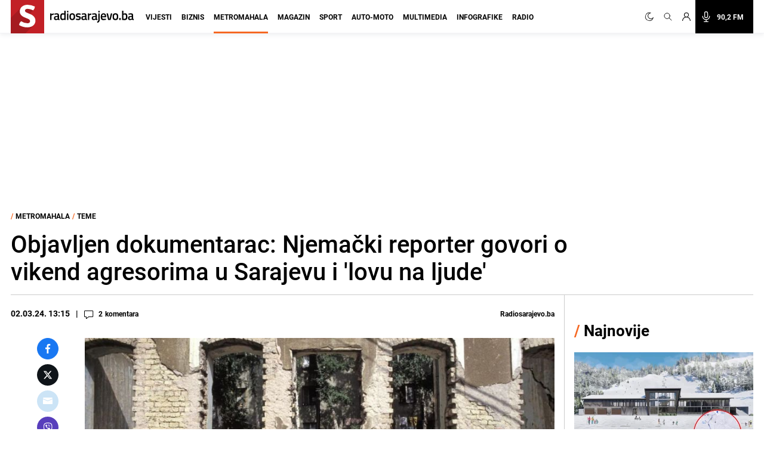

--- FILE ---
content_type: text/html; charset=utf-8
request_url: https://www.google.com/recaptcha/api2/aframe
body_size: 268
content:
<!DOCTYPE HTML><html><head><meta http-equiv="content-type" content="text/html; charset=UTF-8"></head><body><script nonce="6rVWHWgPjGSHAKw2L8ao2Q">/** Anti-fraud and anti-abuse applications only. See google.com/recaptcha */ try{var clients={'sodar':'https://pagead2.googlesyndication.com/pagead/sodar?'};window.addEventListener("message",function(a){try{if(a.source===window.parent){var b=JSON.parse(a.data);var c=clients[b['id']];if(c){var d=document.createElement('img');d.src=c+b['params']+'&rc='+(localStorage.getItem("rc::a")?sessionStorage.getItem("rc::b"):"");window.document.body.appendChild(d);sessionStorage.setItem("rc::e",parseInt(sessionStorage.getItem("rc::e")||0)+1);localStorage.setItem("rc::h",'1769541294211');}}}catch(b){}});window.parent.postMessage("_grecaptcha_ready", "*");}catch(b){}</script></body></html>

--- FILE ---
content_type: image/svg+xml
request_url: https://radiosarajevo.ba/assets/img/logo.svg
body_size: -3
content:
<svg xmlns="http://www.w3.org/2000/svg" viewBox="0 0 41.24 46.27"><defs><style>.cls-1{fill-opacity:0.15;}.cls-2{fill:#fff;}</style></defs><title>Asset 2</title><g id="Layer_2" data-name="Layer 2"><g id="Layer_1-2" data-name="Layer 1"><g  ><g id="logo-main-menu"><g id="Group-8"><polygon id="Fill-3" class="cls-1" points="18.22 4.28 0 22.5 0.02 46.27 25.02 46.27 37.91 33.39 38.43 23.87 29.98 16.74 37.67 9.05 31.41 3.87 18.22 4.28"/><path id="Fill-4" class="cls-2" d="M18,26.6a21.2,21.2,0,0,0,10.41,3.33c3,0,4.15-1.69,4.15-3.38,0-1.08-.41-2.56-3.23-3.79l-6.05-2.56c-4.2-1.9-7.33-4.56-7.33-9.48C15.91,4.31,21.44,0,28.37,0a28.22,28.22,0,0,1,12,2.92,9.3,9.3,0,0,1-2.77,6.15C35,7.84,31.14,6.56,28.42,6.56c-3,0-4.1,1.69-4.1,3s.77,2.31,3,3.23l6.15,2.61c4.92,2.15,7.74,5.69,7.74,10.15,0,6.2-4.51,11-13.48,11a25.67,25.67,0,0,1-13-3.79A10,10,0,0,1,18,26.6"/></g></g></g></g></g></svg>

--- FILE ---
content_type: application/javascript; charset=utf-8
request_url: https://fundingchoicesmessages.google.com/f/AGSKWxWeVsCceJBpnphFZyigR5BnqlN6y-93yIiAYvDx3-_7XKd7y1j0K13pJD5NZSxVKw6w1Ca-xS6Mf_rWWpion1095FfzPo2_kEFQvgQ9R9-X9k7JfcNFY3KYgfeKEu6qVNlDl56VAa4Dxs4eYzY1w8bLrLbWX4d4GYsG9VVvhOFrdc3O4johUeJqo-_w/_/n/adv_/adcentral./advertical./VideoAdContent?_160by600_
body_size: -1285
content:
window['b731beb5-0b61-4ec4-aead-c90508a69d50'] = true;

--- FILE ---
content_type: text/plain; charset=utf-8
request_url: https://core.iprom.net/site/getFilter?callback=ipromNS.loadSiteFilters&server=core.iprom.net&referer=https%3A%2F%2Fradiosarajevo.ba%2Fmetromahala%2Fteme%2Fobjavljen-dokumentarac-njemacki-reporter-govori-o-vikend-agresorima-u-sarajevu-i-lovu-na-ljude%2F535326&cookieConsent=true&cookieEnabled=true&tcf2=true&sitePath=%5B%22radiosarajevo%22%2C%22metromahala%22%5D&language=en-US%40posix
body_size: 1721
content:
ipromNS.loadSiteFilters(null,{"rid":"1769541293257-07656-inkuib","restricted_zones":[],"restricted_programmatic":false,"secondary_dc_priority":0,"prebid":{"configuration_id":"1021","configuration_name":"Tujina_Radiosarajevo Desktop v 0.003","configuration_order":"95","timeout":3000,"sites":{"negative":0,"value":[{"regex":0,"url":"radiosarajevo.ba"}]},"campaign_priority":"5","adUnits":[{"code":32,"min_cpm":0.05,"dimensions":["300x250"],"mediaTypes":{"banner":{"sizes":[[300,250]]}},"bids":[{"bidder":"criteo","params":{"networkId":"8737","pubid":"110167","publisherSubId":"/3564/RadioSarajevo_32_300x250_NetworkID"}},{"bidder":"luponmedia","params":{"siteId":605,"keyId":"uid_radiosarajevo"}},{"bidder":"rubicon","params":{"accountId":"13536","siteId":"379792","zoneId":"2103764-15"}},{"bidder":"projectagora","params":{"placementId":21588896}},{"bidder":"adf","params":{"mid":363835}},{"bidder":"iprom","params":{"id":"9a100ba9e9fd143d","dimension":"300x250","priority":5}},{"bidder":"rtbhouse","params":{"publisherId":"ANfGDKW3jcDg8sCwyrPa","region":"prebid-eu"}},{"bidder":"amx","params":{"tagId":"MTUybWVkaWEuY29tLWlwcm9t","adUnitId":"RadioSarajevo_300x250_32"}},{"bidder":"adagio","params":{"organizationId":"1253","site":"radiosarajevo-ba","placement":"RadioSarajevo_32_300x250","adUnitElementId":"izone-32_0"}},{"bidder":"connectad","params":{"networkId":"47","siteId":"1013449"}},{"bidder":"richaudience","params":{"pid":"DGUpxErYNc","supplyType":"site"}},{"bidder":"setupad","params":{"placement_id":"10092","account_id":"3108"}},{"bidder":"sparteo","params":{"networkId":"ab92945b-9209-4681-b625-ba7074e85f98"}},{"bidder":"equativ","params":{"networkId":3426,"siteId":null,"pageId":null,"formatId":null}}]},{"code":35,"min_cpm":0.05,"dimensions":["300x250"],"mediaTypes":{"banner":{"sizes":[[300,250]]}},"bids":[{"bidder":"criteo","params":{"networkId":"8737","pubid":"110167","publisherSubId":"/3564/RadioSarajevo_35_300x250_NetworkID"}},{"bidder":"luponmedia","params":{"siteId":605,"keyId":"uid_radiosarajevo"}},{"bidder":"rubicon","params":{"accountId":"13536","siteId":"379792","zoneId":"2103764-15"}},{"bidder":"projectagora","params":{"placementId":21588896}},{"bidder":"adf","params":{"mid":363836}},{"bidder":"iprom","params":{"id":"9a100ba9e9fd143d","dimension":"300x250","priority":5}},{"bidder":"rtbhouse","params":{"publisherId":"ANfGDKW3jcDg8sCwyrPa","region":"prebid-eu"}},{"bidder":"amx","params":{"tagId":"MTUybWVkaWEuY29tLWlwcm9t","adUnitId":"radiosarajevo_35_300x250"}},{"bidder":"adagio","params":{"organizationId":"1253","site":"radiosarajevo-ba","placement":"RadioSarajevo_35_300x250","adUnitElementId":"izone-35_0"}},{"bidder":"connectad","params":{"networkId":"47","siteId":"1013449"}},{"bidder":"richaudience","params":{"pid":"DGUpxErYNc","supplyType":"site"}},{"bidder":"setupad","params":{"placement_id":"10092","account_id":"3108"}},{"bidder":"sparteo","params":{"networkId":"ab92945b-9209-4681-b625-ba7074e85f98"}},{"bidder":"equativ","params":{"networkId":3426,"siteId":null,"pageId":null,"formatId":null}}]},{"code":30,"min_cpm":0.05,"dimensions":["160x600","300x600"],"mediaTypes":{"banner":{"sizes":[[160,600],[300,600]]}},"bids":[{"bidder":"criteo","params":{"networkId":"8737","pubid":"110167","publisherSubId":"/3564/RadioSarajevo_30_300x600_NetworkID"}},{"bidder":"luponmedia","params":{"siteId":605,"keyId":"uid_radiosarajevo"}},{"bidder":"rubicon","params":{"accountId":"13536","siteId":"379792","zoneId":"2103764-9"}},{"bidder":"projectagora","params":{"placementId":21588899}},{"bidder":"iprom","params":{"id":"9a100ba9e9fd143d","dimension":"160x600,300x600","priority":5}},{"bidder":"rtbhouse","params":{"publisherId":"ANfGDKW3jcDg8sCwyrPa","region":"prebid-eu"}},{"bidder":"amx","params":{"tagId":"MTUybWVkaWEuY29tLWlwcm9t","adUnitId":"radiosarajevo_30_300x600"}},{"bidder":"adagio","params":{"organizationId":"1253","site":"radiosarajevo-ba","placement":"RadioSarajevo_30_300x600","adUnitElementId":"izone-30_0"}},{"bidder":"adtelligent","params":{"aid":786414}},{"bidder":"connectad","params":{"networkId":"47","siteId":"1013449"}},{"bidder":"richaudience","params":{"pid":"QSlawreyPu","supplyType":"site"}},{"bidder":"setupad","params":{"placement_id":"10092","account_id":"3108"}},{"bidder":"sparteo","params":{"networkId":"ab92945b-9209-4681-b625-ba7074e85f98"}},{"bidder":"equativ","params":{"networkId":3426,"siteId":null,"pageId":null,"formatId":null}}]},{"code":31,"min_cpm":0.05,"dimensions":["160x600","300x600"],"mediaTypes":{"banner":{"sizes":[[160,600],[300,600]]}},"bids":[{"bidder":"criteo","params":{"networkId":"8737","pubid":"110167","publisherSubId":"/3564/RadioSarajevo_31_300x600_NetworkID"}},{"bidder":"luponmedia","params":{"siteId":605,"keyId":"uid_radiosarajevo"}},{"bidder":"rubicon","params":{"accountId":"13536","siteId":"379792","zoneId":"2103764-9"}},{"bidder":"projectagora","params":{"placementId":21588899}},{"bidder":"adf","params":{"mid":448352}},{"bidder":"iprom","params":{"id":"9a100ba9e9fd143d","dimension":"160x600,300x600","priority":5}},{"bidder":"rtbhouse","params":{"publisherId":"ANfGDKW3jcDg8sCwyrPa","region":"prebid-eu"}},{"bidder":"amx","params":{"tagId":"MTUybWVkaWEuY29tLWlwcm9t","adUnitId":"radiosarajevo_31_300x600"}},{"bidder":"adagio","params":{"organizationId":"1253","site":"radiosarajevo-ba","placement":"RadioSarajevo_31_300x600","adUnitElementId":"izone-31_0"}},{"bidder":"adtelligent","params":{"aid":786414}},{"bidder":"connectad","params":{"networkId":"47","siteId":"1013449"}},{"bidder":"richaudience","params":{"pid":"QSlawreyPu","supplyType":"site"}},{"bidder":"setupad","params":{"placement_id":"10092","account_id":"3108"}},{"bidder":"sparteo","params":{"networkId":"ab92945b-9209-4681-b625-ba7074e85f98"}},{"bidder":"equativ","params":{"networkId":3426,"siteId":null,"pageId":null,"formatId":null}}]},{"code":34,"min_cpm":0.05,"dimensions":["300x250"],"mediaTypes":{"banner":{"sizes":[[300,250]]}},"bids":[{"bidder":"connectad","params":{"networkId":"47","siteId":"1032314"}},{"bidder":"criteo","params":{"networkId":"8737","pubid":"110167","publisherSubId":"/3564/RadioSarajevo_34_300x250_NetworkID"}},{"bidder":"luponmedia","params":{"siteId":605,"keyId":"uid_radiosarajevo"}},{"bidder":"rubicon","params":{"accountId":"13536","siteId":"379792","zoneId":"2103764-15"}},{"bidder":"projectagora","params":{"placementId":21588896}},{"bidder":"adf","params":{"mid":"363834"}},{"bidder":"iprom","params":{"id":"9a100ba9e9fd143d","dimension":"300x250","priority":5}},{"bidder":"rtbhouse","params":{"publisherId":"ANfGDKW3jcDg8sCwyrPa","region":"prebid-eu"}},{"bidder":"amx","params":{"tagId":"MTUybWVkaWEuY29tLWlwcm9t","adUnitId":"radiosarajevo_34_300x250"}},{"bidder":"adagio","params":{"organizationId":"1253","site":"radiosarajevo-ba","placement":"RadioSarajevo_34_300x250","adUnitElementId":"izone-34_0"}},{"bidder":"adtelligent","params":{"aid":786414}},{"bidder":"richaudience","params":{"pid":"DGUpxErYNc","supplyType":"site"}},{"bidder":"eskimi","params":{"placementId":2360}},{"bidder":"setupad","params":{"placement_id":"10092","account_id":"3108"}},{"bidder":"sparteo","params":{"networkId":"ab92945b-9209-4681-b625-ba7074e85f98"}},{"bidder":"equativ","params":{"networkId":3426,"siteId":null,"pageId":null,"formatId":null}}]},{"code":91,"min_cpm":0.05,"dimensions":["300x250"],"mediaTypes":{"banner":{"sizes":[[300,250]]}},"bids":[{"bidder":"criteo","params":{"networkId":"8737","pubid":"110167","publisherSubId":"/3564/RadioSarajevo_91_300x250_NetworkID"}},{"bidder":"luponmedia","params":{"siteId":605,"keyId":"uid_radiosarajevo"}},{"bidder":"rubicon","params":{"accountId":"13536","siteId":"379792","zoneId":"2103764-15"}},{"bidder":"projectagora","params":{"placementId":21588899}},{"bidder":"adf","params":{"mid":363837}},{"bidder":"iprom","params":{"id":"9a100ba9e9fd143d","dimension":"300x250","priority":5}},{"bidder":"rtbhouse","params":{"publisherId":"ANfGDKW3jcDg8sCwyrPa","region":"prebid-eu"}},{"bidder":"amx","params":{"tagId":"MTUybWVkaWEuY29tLWlwcm9t","adUnitId":"radiosarajevo_91_300x250"}},{"bidder":"adagio","params":{"organizationId":"1253","site":"radiosarajevo-ba","placement":"RadioSarajevo_91_300x250","adUnitElementId":"izone-91_0"}},{"bidder":"connectad","params":{"networkId":"47","siteId":"1013449"}},{"bidder":"richaudience","params":{"pid":"DGUpxErYNc","supplyType":"site"}},{"bidder":"setupad","params":{"placement_id":"10092","account_id":"3108"}},{"bidder":"sparteo","params":{"networkId":"ab92945b-9209-4681-b625-ba7074e85f98"}},{"bidder":"equativ","params":{"networkId":3426,"siteId":null,"pageId":null,"formatId":null}}]},{"code":264,"min_cpm":0.05,"dimensions":["300x250"],"mediaTypes":{"banner":{"sizes":[[300,250]]}},"bids":[{"bidder":"rubicon","params":{"accountId":"13536","siteId":"379792","zoneId":"2103764-15"}},{"bidder":"iprom","params":{"id":"9a100ba9e9fd143d","dimension":"300x250","priority":5}},{"bidder":"rtbhouse","params":{"publisherId":"ANfGDKW3jcDg8sCwyrPa","region":"prebid-eu"}},{"bidder":"amx","params":{"tagId":"MTUybWVkaWEuY29tLWlwcm9t","adUnitId":"radiosarajevo_264_300x250"}},{"bidder":"adagio","params":{"organizationId":"1253","site":"radiosarajevo-ba","placement":"RadioSarajevo_264_300x250","adUnitElementId":"izone-264_0"}},{"bidder":"connectad","params":{"networkId":"47","siteId":"1013449"}},{"bidder":"richaudience","params":{"pid":"DGUpxErYNc","supplyType":"site"}},{"bidder":"luponmedia","params":{"siteId":605,"keyId":"uid_radiosarajevo"}},{"bidder":"setupad","params":{"placement_id":"10092","account_id":"3108"}},{"bidder":"sparteo","params":{"networkId":"ab92945b-9209-4681-b625-ba7074e85f98"}},{"bidder":"equativ","params":{"networkId":3426,"siteId":null,"pageId":null,"formatId":null}},{"bidder":"criteo","params":{"networkId":"8737","pubid":"110167","publisherSubId":"/3564/RadioSarajevo_264_300x250"}},{"bidder":"rubicon","params":{"accountId":"13536","siteId":"48990","zoneId":"2103764"}},{"bidder":"richaudience","params":{"pid":"qEQxhay6RD","supplyType":"site"}},{"bidder":"luponmedia","params":{"siteId":605,"keyId":"uid_radiosarajevo"}},{"bidder":"criteo","params":{"networkId":"8737","pubid":"110167","publisherSubId":"/3564/mRadiosarajevo_264_640x480"}},{"bidder":"amx","params":{"tagId":"MTUybWVkaWEuY29tLWlwcm9t","adUnitId":"radiosarajevo_264_640x480"}},{"bidder":"rtbhouse","params":{"publisherId":"ANfGDKW3jcDg8sCwyrPa","region":"prebid-eu"}},{"bidder":"setupad","params":{"placement_id":"10092","account_id":"3108"}},{"bidder":"sparteo","params":{"networkId":"ab92945b-9209-4681-b625-ba7074e85f98"}},{"bidder":"equativ","params":{"networkId":3426,"siteId":null,"pageId":null,"formatId":null}}]},{"code":36,"min_cpm":0.05,"dimensions":["300x250","300x600","750x200","640x480"],"mediaTypes":{"banner":{"sizes":[[300,250],[300,600],[750,200],[640,480]]}},"bids":[{"bidder":"criteo","params":{"networkId":"8737","pubid":"110167","publisherSubId":"/3564/RadioSarajevo_36_300x600_NetworkID"}},{"bidder":"luponmedia","params":{"siteId":605,"keyId":"uid_radiosarajevo"}},{"bidder":"rubicon","params":{"accountId":"13536","siteId":"379792","zoneId":"2103764-15"}},{"bidder":"projectagora","params":{"placementId":21588899}},{"bidder":"iprom","params":{"id":"9a100ba9e9fd143d","dimension":"300x600","priority":5}},{"bidder":"rtbhouse","params":{"publisherId":"ANfGDKW3jcDg8sCwyrPa","region":"prebid-eu"}},{"bidder":"amx","params":{"tagId":"MTUybWVkaWEuY29tLWlwcm9t","adUnitId":"radiosarajevo_36_640x480"}},{"bidder":"adagio","params":{"organizationId":"1253","site":"radiosarajevo-ba","placement":"RadioSarajevo_36_300x600","adUnitElementId":"izone-36_0"}},{"bidder":"richaudience","params":{"pid":"DGUpxErYNc","supplyType":"site"}},{"bidder":"setupad","params":{"placement_id":"10092","account_id":"3108"}},{"bidder":"sparteo","params":{"networkId":"ab92945b-9209-4681-b625-ba7074e85f98"}},{"bidder":"equativ","params":{"networkId":3426,"siteId":null,"pageId":null,"formatId":null}}]},{"code":26,"min_cpm":0.05,"dimensions":["728x90","960x250"],"mediaTypes":{"banner":{"sizes":[[728,90],[960,250]]}},"bids":[{"bidder":"rubicon","params":{"accountId":"13536","siteId":"379792","zoneId":"2103764-2"}},{"bidder":"iprom","params":{"id":"9a100ba9e9fd143d","dimension":"728x90","priority":5}},{"bidder":"rtbhouse","params":{"publisherId":"ANfGDKW3jcDg8sCwyrPa","region":"prebid-eu"}},{"bidder":"adagio","params":{"organizationId":"1253","site":"radiosarajevo-ba","placement":"RadioSarajevo_26_728x90","adUnitElementId":"izone-26_0"}},{"bidder":"criteo","params":{"networkId":"8737","pubid":"110167","publisherSubId":"/3564/RadioSarajevo_26_970x250"}},{"bidder":"connectad","params":{"networkId":"47","siteId":"1013449"}},{"bidder":"richaudience","params":{"pid":"Fq6ShG7iqw","supplyType":"site"}},{"bidder":"luponmedia","params":{"siteId":605,"keyId":"uid_radiosarajevo"}},{"bidder":"amx","params":{"tagId":"MTUybWVkaWEuY29tLWlwcm9t","adUnitId":"radiosarajevo_26_970x250"}},{"bidder":"setupad","params":{"placement_id":"10092","account_id":"3108"}},{"bidder":"sparteo","params":{"networkId":"ab92945b-9209-4681-b625-ba7074e85f98"}},{"bidder":"equativ","params":{"networkId":3426,"siteId":null,"pageId":null,"formatId":null}}]},{"code":27,"min_cpm":0.05,"dimensions":["300x250","728x90","960x250"],"mediaTypes":{"banner":{"sizes":[[300,250],[728,90],[960,250]]}},"bids":[{"bidder":"connectad","params":{"networkId":"47","siteId":"1032310"}},{"bidder":"criteo","params":{"networkId":"8737","pubid":"110167","publisherSubId":"/3564/RadioSarajevo_27_300x250_NetworkID"}},{"bidder":"luponmedia","params":{"siteId":605,"keyId":"uid_radiosarajevo"}},{"bidder":"rubicon","params":{"accountId":"13536","siteId":"379792","zoneId":"2103764-15"}},{"bidder":"projectagora","params":{"placementId":21588896}},{"bidder":"adf","params":{"mid":363835}},{"bidder":"iprom","params":{"id":"9a100ba9e9fd143d","dimension":"300x250","priority":5}},{"bidder":"rtbhouse","params":{"publisherId":"ANfGDKW3jcDg8sCwyrPa","region":"prebid-eu"}},{"bidder":"adagio","params":{"organizationId":"1253","site":"radiosarajevo-ba","placement":"RadioSarajevo_27_300x250","adUnitElementId":"izone-27_0"}},{"bidder":"richaudience","params":{"pid":"Fq6ShG7iqw","supplyType":"site"}},{"bidder":"amx","params":{"tagId":"MTUybWVkaWEuY29tLWlwcm9t","adUnitId":"radiosarajevo_27_970x250"}},{"bidder":"setupad","params":{"placement_id":"10092","account_id":"3108"}},{"bidder":"sparteo","params":{"networkId":"ab92945b-9209-4681-b625-ba7074e85f98"}},{"bidder":"equativ","params":{"networkId":3426,"siteId":null,"pageId":null,"formatId":null}}]},{"code":28,"min_cpm":0.05,"dimensions":["300x250"],"mediaTypes":{"banner":{"sizes":[[300,250]]}},"bids":[{"bidder":"connectad","params":{"networkId":"47","siteId":"1032310"}},{"bidder":"criteo","params":{"networkId":"8737","pubid":"110167","publisherSubId":"/3564/RadioSarajevo_28_300x250_NetworkID"}},{"bidder":"luponmedia","params":{"siteId":605,"keyId":"uid_radiosarajevo"}},{"bidder":"rubicon","params":{"accountId":"13536","siteId":"379792","zoneId":"2103764-15"}},{"bidder":"projectagora","params":{"placementId":21588896}},{"bidder":"adf","params":{"mid":363835}},{"bidder":"iprom","params":{"id":"9a100ba9e9fd143d","dimension":"300x250","priority":5}},{"bidder":"rtbhouse","params":{"publisherId":"ANfGDKW3jcDg8sCwyrPa","region":"prebid-eu"}},{"bidder":"adagio","params":{"organizationId":"1253","site":"radiosarajevo-ba","placement":"RadioSarajevo_28_300x250","adUnitElementId":"izone-28_0"}},{"bidder":"richaudience","params":{"pid":"DGUpxErYNc","supplyType":"site"}},{"bidder":"amx","params":{"tagId":"MTUybWVkaWEuY29tLWlwcm9t","adUnitId":"radiosarajevo_38_300x250"}},{"bidder":"setupad","params":{"placement_id":"10092","account_id":"3108"}},{"bidder":"sparteo","params":{"networkId":"ab92945b-9209-4681-b625-ba7074e85f98"}},{"bidder":"equativ","params":{"networkId":3426,"siteId":null,"pageId":null,"formatId":null}}]},{"code":324,"min_cpm":0.05,"dimensions":["640x480"],"mediaTypes":{"banner":{"sizes":[[640,480]]}},"bids":[{"bidder":"rubicon","params":{"accountId":"13536","siteId":"379792","zoneId":"2103764"}},{"bidder":"rubicon","params":{"accountId":"13536","siteId":"59288","zoneId":"2262096"}},{"bidder":"connectad","params":{"networkId":"47","siteId":"1013449"}},{"bidder":"richaudience","params":{"pid":"qEQxhay6RD","supplyType":"site"}},{"bidder":"amx","params":{"tagId":"MTUybWVkaWEuY29tLWlwcm9t","adUnitId":"radiosarajevo_324_640x480"}},{"bidder":"rtbhouse","params":{"publisherId":"ANfGDKW3jcDg8sCwyrPa","region":"prebid-eu"}},{"bidder":"setupad","params":{"placement_id":"10092","account_id":"3108"}},{"bidder":"sparteo","params":{"networkId":"ab92945b-9209-4681-b625-ba7074e85f98"}},{"bidder":"equativ","params":{"networkId":3426,"siteId":null,"pageId":null,"formatId":null}},{"bidder":"criteo","params":{"networkId":"8737","pubid":"110167","publisherSubId":"/3564/RadioSarajevo_324"}}]},{"code":25,"min_cpm":0.05,"dimensions":["960x250","970x250"],"mediaTypes":{"banner":{"sizes":[[960,250],[970,250]]}},"bids":[{"bidder":"connectad","params":{"networkId":"47","siteId":"1032310"}},{"bidder":"criteo","params":{"networkId":"8737","pubid":"110167","publisherSubId":"/3564/RadioSarajevo_25_970x250_NetworkID"}},{"bidder":"luponmedia","params":{"siteId":605,"keyId":"uid_radiosarajevo"}},{"bidder":"rubicon","params":{"accountId":"13536","siteId":"379792","zoneId":"2103764-15"}},{"bidder":"projectagora","params":{"placementId":21588896}},{"bidder":"adf","params":{"mid":2208839}},{"bidder":"iprom","params":{"id":"9a100ba9e9fd143d","dimension":"970x250","priority":5}},{"bidder":"rtbhouse","params":{"publisherId":"ANfGDKW3jcDg8sCwyrPa","region":"prebid-eu"}},{"bidder":"adagio","params":{"organizationId":"1253","site":"radiosarajevo-ba","placement":"RadioSarajevo_25_970x250","adUnitElementId":"25_0"}},{"bidder":"richaudience","params":{"pid":"Fq6ShG7iqw","supplyType":"site"}},{"bidder":"setupad","params":{"placement_id":"10092","account_id":"3108"}},{"bidder":"sparteo","params":{"networkId":"ab92945b-9209-4681-b625-ba7074e85f98"}},{"bidder":"equativ","params":{"networkId":3426,"siteId":null,"pageId":null,"formatId":null}}]},{"code":39,"min_cpm":0.05,"dimensions":["300x250","728x90","640x480"],"mediaTypes":{"banner":{"sizes":[[300,250],[728,90],[640,480]]}},"bids":[{"bidder":"connectad","params":{"networkId":"47","siteId":"1032310"}},{"bidder":"criteo","params":{"networkId":"8737","pubid":"110167","publisherSubId":"/3564/RadioSarajevo_39_728x90_NetworkID"}},{"bidder":"luponmedia","params":{"siteId":605,"keyId":"uid_radiosarajevo"}},{"bidder":"rubicon","params":{"accountId":"13536","siteId":"379792","zoneId":"2103764-15"}},{"bidder":"projectagora","params":{"placementId":21588896}},{"bidder":"adf","params":{"mid":363835}},{"bidder":"iprom","params":{"id":"9a100ba9e9fd143d","dimension":"728x90","priority":5}},{"bidder":"rtbhouse","params":{"publisherId":"ANfGDKW3jcDg8sCwyrPa","region":"prebid-eu"}},{"bidder":"adagio","params":{"organizationId":"1253","site":"radiosarajevo-ba","placement":"RadioSarajevo_39_300x250","adUnitElementId":"39_0"}},{"bidder":"adtelligent","params":{"aid":576049}},{"bidder":"connectad","params":{"networkId":"47","siteId":"1013449"}},{"bidder":"rubicon","params":{"accountId":"13536","siteId":"379792","zoneId":"2103764"}},{"bidder":"richaudience","params":{"pid":"Fq6ShG7iqw","supplyType":"site"}},{"bidder":"amx","params":{"tagId":"MTUybWVkaWEuY29tLWlwcm9t","adUnitId":"radiosarajevo_39_640x480"}},{"bidder":"eskimi","params":[]},{"bidder":"setupad","params":{"placement_id":"10092","account_id":"3108"}},{"bidder":"sparteo","params":{"networkId":"ab92945b-9209-4681-b625-ba7074e85f98"}},{"bidder":"equativ","params":{"networkId":3426,"siteId":null,"pageId":null,"formatId":null}}]},{"code":88,"min_cpm":0.05,"dimensions":["300x250","728x90","640x480"],"mediaTypes":{"banner":{"sizes":[[300,250],[728,90],[640,480]]}},"bids":[{"bidder":"connectad","params":{"networkId":"47","siteId":"1032310"}},{"bidder":"criteo","params":{"networkId":"8737","pubid":"110167","publisherSubId":"/3564/RadioSarajevo_88_728x90_NetworkID"}},{"bidder":"luponmedia","params":{"siteId":605,"keyId":"uid_radiosarajevo"}},{"bidder":"rubicon","params":{"accountId":"13536","siteId":"379792","zoneId":"2103764-15"}},{"bidder":"projectagora","params":{"placementId":21588896}},{"bidder":"adf","params":{"mid":363835}},{"bidder":"iprom","params":{"id":"9a100ba9e9fd143d","dimension":"728x90","priority":5}},{"bidder":"rtbhouse","params":{"publisherId":"ANfGDKW3jcDg8sCwyrPa","region":"prebid-eu"}},{"bidder":"adagio","params":{"organizationId":"1253","site":"radiosarajevo-ba","placement":"RadioSarajevo_88_300x250","adUnitElementId":"izone-88_0"}},{"bidder":"connectad","params":{"networkId":"47","siteId":"1013449"}},{"bidder":"rubicon","params":{"accountId":"13536","siteId":"379792","zoneId":"2103764"}},{"bidder":"amx","params":{"tagId":"MTUybWVkaWEuY29tLWlwcm9t","adUnitId":"radiosarajevo_88_640x480"}},{"bidder":"setupad","params":{"placement_id":"10092","account_id":"3108"}},{"bidder":"sparteo","params":{"networkId":"ab92945b-9209-4681-b625-ba7074e85f98"}},{"bidder":"equativ","params":{"networkId":3426,"siteId":null,"pageId":null,"formatId":null}}]},{"code":2160,"min_cpm":0.05,"dimensions":["300x250","728x90","640x480"],"mediaTypes":{"banner":{"sizes":[[300,250],[728,90],[640,480]]}},"bids":[{"bidder":"connectad","params":{"networkId":"47","siteId":"1032310"}},{"bidder":"criteo","params":{"networkId":"8737","pubid":"110167","publisherSubId":"/3564/RadioSarajevo_2160_728x90_NetworkID"}},{"bidder":"luponmedia","params":{"siteId":605,"keyId":"uid_radiosarajevo"}},{"bidder":"rubicon","params":{"accountId":"13536","siteId":"379792","zoneId":"2103764-15"}},{"bidder":"projectagora","params":{"placementId":21588896}},{"bidder":"adf","params":{"mid":363835}},{"bidder":"iprom","params":{"id":"9a100ba9e9fd143d","dimension":"728x90","priority":5}},{"bidder":"rtbhouse","params":{"publisherId":"ANfGDKW3jcDg8sCwyrPa","region":"prebid-eu"}},{"bidder":"adagio","params":{"organizationId":"1253","site":"radiosarajevo-ba","placement":"RadioSarajevo_2160_300x250","adUnitElementId":"izone-2160_0"}},{"bidder":"connectad","params":{"networkId":"47","siteId":"1013449"}},{"bidder":"rubicon","params":{"accountId":"13536","siteId":"379792","zoneId":"2103764"}},{"bidder":"richaudience","params":{"pid":"Fq6ShG7iqw","supplyType":"site"}},{"bidder":"amx","params":{"tagId":"MTUybWVkaWEuY29tLWlwcm9t","adUnitId":"radiosarajevo_2160_640x480"}},{"bidder":"setupad","params":{"placement_id":"10092","account_id":"3108"}},{"bidder":"sparteo","params":{"networkId":"ab92945b-9209-4681-b625-ba7074e85f98"}},{"bidder":"equativ","params":{"networkId":3426,"siteId":null,"pageId":null,"formatId":null}}]}]}});